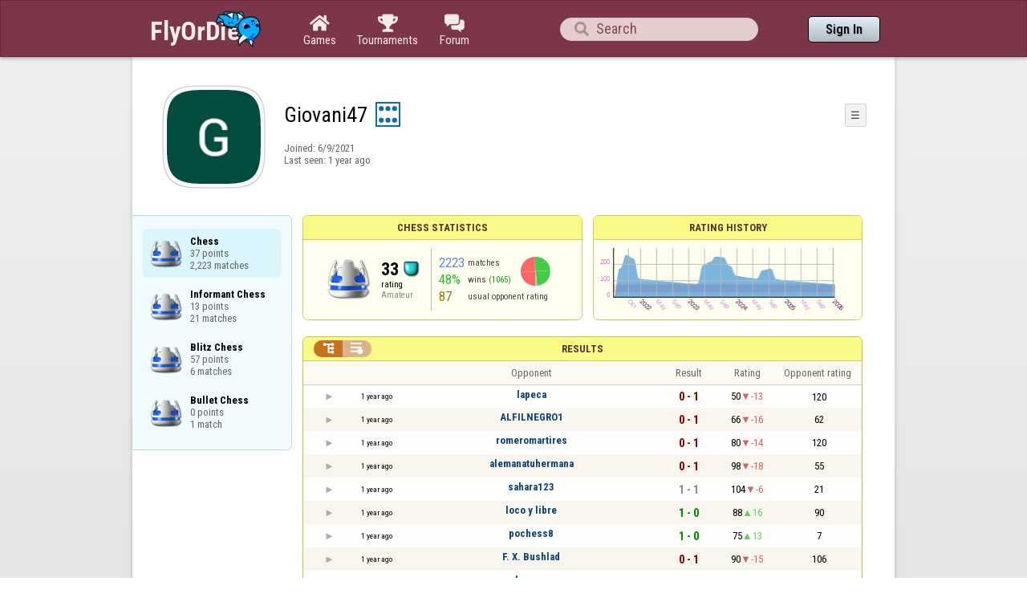

--- FILE ---
content_type: text/html;charset=UTF-8
request_url: https://www.flyordie.com/s/player/Giovani47/deferred-Chess-NORMAL.js
body_size: 8188
content:
addEventListener("load",initPopupMenus=function(){var popupMenuButton=document.getElementsByClassName("popup-menu-button");var popupMenu=document.getElementsByClassName("popup-menu");for(var i=0;i<popupMenuButton.length;i++){(function(m,b){document.addEventListener("mousedown",function(evt){for(var el=evt.target;el;el=el.parentElement)if(el==m||el==b)return;m.classList.remove("popup-menu-open");});var ch=function(){if(m.classList.contains("popup-menu-open"))m.classList.remove("popup-menu-open");else
m.classList.add("popup-menu-open");};if(!b.contextMenuInited)if(b.classList.contains("pmb-rc"))b.addEventListener("contextmenu",function(evt){evt.preventDefault();console.log("asdf");ch();});else b.addEventListener("click",ch);b.contextMenuInited=1;})(popupMenu[i],popupMenuButton[i]);}});window.closePopupMenus=function(){var popupMenus=document.getElementsByClassName("popup-menu");for(var i=0;i<popupMenus.length;i++){var m=popupMenus[i];m.classList.remove("popup-menu-open");}};var tabOrder=["aboutTab","statTab","gameListTab"];
var currentTabName="statTab";if(currentTabName=="gameListTab")tabOrder=["aboutTab","gameListTab"];function switchTab(newTabName){if(newTabName==currentTabName)return;var prev=e(currentTabName);var next=e(newTabName);var dir=tabOrder.indexOf(newTabName)<tabOrder.indexOf(currentTabName)?"right":"left";slideOutTab(prev,dir);slideInTab(next,dir);currentTabName=newTabName;var tabCount=e("tabSwitcher-buttons").children.length;var activeTabMarker=e("atm");activeTabMarker.style.marginLeft=((100/tabCount)*tabOrder.indexOf(newTabName))+"%";
if(newTabName=="statTab")renderRatingHistory();}function slideOutTab(tab,dir){tab.style.transition="transform .3s ease";tab.classList.remove("tab-slideOut-left");tab.classList.remove("tab-slideOut-right");tab.classList.remove("tab-pos-reset");tab.classList.add("tab-slideOut-"+dir);tab.setAttribute("data-tabSlideOut",setTimeout(function(){tab.classList.add("tab-hidden");},350));}function slideInTab(tab,dir){tab.classList.remove("tab-hidden");tab.classList.add("tab-shown");tab.style.transition="transform 0s linear";
tab.classList.remove("tab-slideOut-"+dir);tab.classList.add("tab-slideOut-"+(dir=="left"?"right":"left"));setTimeout(function(){tab.style.opacity="1";tab.style.transition="transform .3s ease";setTimeout(function(){tab.classList.add("tab-pos-reset");},1);},1);if(tab.getAttribute("data-tabSlideOut"))clearTimeout(parseInt(tab.getAttribute("data-tabSlideOut")));}if(!document.getElementById("rpw"))slog("warning","Playerinfo content not loaded, but deferred part is executed (issue #3203). document.readyState="+document.readyState);
var newGameLink,setGleClickListener;var newStatID;function initDPI(){document.getElementById("rpw").innerHTML="<div class=\"f T resultsPanel v\"><div class=t><div class=\"W e O r-i-mouseArea resultsCaption\"><div onclick=\"switchResultsView()\" onmousedown=\"event.preventDefault()\" class=\"F w resultsCaptionText\">Results</div><div class=\"F L pt P\"><div class=\"Fi Vm\"><div style=\"padding:0px 1.0em 0px 1.0em;\" class=\"W b vm\"><div class=\"f T r-i h\"><div class=\"gf gf r-oi H\"></div><div class=\"gf gf r-ti r-i-inactive H\"></div></div></div></div></div></div></div><div class=\"F t\"><div class=e><table class=\"f d o-t\"><thead><tr><td class=Vm><div class=\"W b c vm\"></div></td><style>@media screen and (max-width: 699.98px) { .hi-w700lt {display:none !important}}</style><td class=\"Vm hi-w700lt\"><div class=\"W b l vm\"></div></td><td style=\"width:100.0%;\" class=Vm><div class=\"W b c vm\">Opponent</div></td><td class=Vm><div class=\"W b c vm\">Result</div></td><td class=Vm><div class=\"W b c vm\">Rating</div></td><td class=\"Vm hi-w700lt orc\"><div class=\"W b c vm\">Opponent rating</div></td></tr></thead><tr class=o-t><td class=Vm><div class=\"W b C vm\"><div onselectstart=\"return false;\" class=\"Fi w S n-i\"></div></div></td><td class=\"vm hi-w700lt\"><div title=\"2024-08-06\" class=\"l series-date\">1 year ago</div></td><td style=\"width:100.0%;\"><div class=\"f T v\"><div class=t><div class=\"W e Vm o-nc\"><div class=\"W b C vm\"><a data-tr=\"RESULT-PLAYER\" href=\"/players/lapeca/Chess\" class=\"Fi el o-n\">lapeca</a></div></div></div><div class=t><style>@media screen and (min-width: 700px) { .hi-w700gte {display:none !important}}</style><div class=\"W e Vm hi-w700gte opponent-rating\"><div class=\"W b c vm\">(120)</div></div></div></div></td><td class=Vm><div class=\"W b C vm\"><div class=\"Fi\"><div class=\"f T\"><div class=\"f e vm\"><div class=\"c s-l\">0 - 1</div></div></div></div></div></td><td class=Vm><div class=\"W b vm\"><div class=\"F T mC h\"><div class=\"w H\">50</div><div class=\"w r-d H\">-13</div></div></div></td><td class=\"Vm hi-w700lt orc\"><div class=\"W b c vm\">120</div></td></tr><tr><td colspan=\"6\" class=\"p row-collapsed __1j5zvy\"></td></tr><tr class=\"o-t even\"><td class=Vm><div class=\"W b C vm\"><div onselectstart=\"return false;\" class=\"Fi w S n-i\"></div></div></td><td class=\"vm hi-w700lt\"><div title=\"2024-08-06\" class=\"l series-date\">1 year ago</div></td><td style=\"width:100.0%;\"><div class=\"f T v\"><div class=t><div class=\"W e Vm o-nc\"><div class=\"W b C vm\"><a data-tr=\"RESULT-PLAYER\" href=\"/players/ALFILNEGRO1/Chess\" class=\"Fi el o-n\">ALFILNEGRO1</a></div></div></div><div class=t><div class=\"W e Vm hi-w700gte opponent-rating\"><div class=\"W b c vm\">(62)</div></div></div></div></td><td class=Vm><div class=\"W b C vm\"><div class=\"Fi\"><div class=\"f T\"><div class=\"f e vm\"><div class=\"c s-l\">0 - 1</div></div></div></div></div></td><td class=Vm><div class=\"W b vm\"><div class=\"F T mC h\"><div class=\"w H\">66</div><div class=\"w r-d H\">-16</div></div></div></td><td class=\"Vm hi-w700lt orc\"><div class=\"W b c vm\">62</div></td></tr><tr><td colspan=\"6\" class=\"p row-collapsed __1j5zvz\"></td></tr><tr class=o-t><td class=Vm><div class=\"W b C vm\"><div onselectstart=\"return false;\" class=\"Fi w S n-i\"></div></div></td><td class=\"vm hi-w700lt\"><div title=\"2024-08-06\" class=\"l series-date\">1 year ago</div></td><td style=\"width:100.0%;\"><div class=\"f T v\"><div class=t><div class=\"W e Vm o-nc\"><div class=\"W b C vm\"><a data-tr=\"RESULT-PLAYER\" href=\"/players/romeromartires/Chess\" class=\"Fi el o-n\">romeromartires</a></div></div></div><div class=t><div class=\"W e Vm hi-w700gte opponent-rating\"><div class=\"W b c vm\">(120)</div></div></div></div></td><td class=Vm><div class=\"W b C vm\"><div class=\"Fi\"><div class=\"f T\"><div class=\"f e vm\"><div class=\"c s-l\">0 - 1</div></div></div></div></div></td><td class=Vm><div class=\"W b vm\"><div class=\"F T mC h\"><div class=\"w H\">80</div><div class=\"w r-d H\">-14</div></div></div></td><td class=\"Vm hi-w700lt orc\"><div class=\"W b c vm\">120</div></td></tr><tr><td colspan=\"6\" class=\"p row-collapsed __1j5zw0\"></td></tr><tr class=\"o-t even\"><td class=Vm><div class=\"W b C vm\"><div onselectstart=\"return false;\" class=\"Fi w S n-i\"></div></div></td><td class=\"vm hi-w700lt\"><div title=\"2024-08-06\" class=\"l series-date\">1 year ago</div></td><td style=\"width:100.0%;\"><div class=\"f T v\"><div class=t><div class=\"W e Vm o-nc\"><div class=\"W b C vm\"><a data-tr=\"RESULT-PLAYER\" href=\"/players/alemanatuhermana/Chess\" class=\"Fi el o-n\">alemanatuhermana</a></div></div></div><div class=t><div class=\"W e Vm hi-w700gte opponent-rating\"><div class=\"W b c vm\">(55)</div></div></div></div></td><td class=Vm><div class=\"W b C vm\"><div class=\"Fi\"><div class=\"f T\"><div class=\"f e vm\"><div class=\"c s-l\">0 - 1</div></div></div></div></div></td><td class=Vm><div class=\"W b vm\"><div class=\"F T mC h\"><div class=\"w H\">98</div><div class=\"w r-d H\">-18</div></div></div></td><td class=\"Vm hi-w700lt orc\"><div class=\"W b c vm\">55</div></td></tr><tr><td colspan=\"6\" class=\"p row-collapsed __1j5zw1\"></td></tr><tr class=o-t><td class=Vm><div class=\"W b C vm\"><div onselectstart=\"return false;\" class=\"Fi w S n-i\"></div></div></td><td class=\"vm hi-w700lt\"><div title=\"2024-08-06\" class=\"l series-date\">1 year ago</div></td><td style=\"width:100.0%;\"><div class=\"f T v\"><div class=t><div class=\"W e Vm o-nc\"><div class=\"W b C vm\"><a data-tr=\"RESULT-PLAYER\" href=\"/players/sahara123/Chess\" class=\"Fi el o-n\">sahara123</a></div></div></div><div class=t><div class=\"W e Vm hi-w700gte opponent-rating\"><div class=\"W b c vm\">(21)</div></div></div></div></td><td class=Vm><div class=\"W b C vm\"><div class=\"Fi\"><div class=\"f T\"><div class=\"f e vm\"><div class=\"c s-d\">1 - 1</div></div></div></div></div></td><td class=Vm><div class=\"W b vm\"><div class=\"F T mC h\"><div class=\"w H\">104</div><div class=\"w r-d H\">-6</div></div></div></td><td class=\"Vm hi-w700lt orc\"><div class=\"W b c vm\">21</div></td></tr><tr><td colspan=\"6\" class=\"p row-collapsed __1j5zw2\"></td></tr><tr class=\"o-t even\"><td class=Vm><div class=\"W b C vm\"><div onselectstart=\"return false;\" class=\"Fi w S n-i\"></div></div></td><td class=\"vm hi-w700lt\"><div title=\"2024-08-06\" class=\"l series-date\">1 year ago</div></td><td style=\"width:100.0%;\"><div class=\"f T v\"><div class=t><div class=\"W e Vm o-nc\"><div class=\"W b C vm\"><a data-tr=\"RESULT-PLAYER\" href=\"/players/loco+y+libre/Chess\" class=\"Fi el o-n\">loco y libre</a></div></div></div><div class=t><div class=\"W e Vm hi-w700gte opponent-rating\"><div class=\"W b c vm\">(90)</div></div></div></div></td><td class=Vm><div class=\"W b C vm\"><div class=\"Fi\"><div class=\"f T\"><div class=\"f e vm\"><div class=\"c s-w\">1 - 0</div></div></div></div></div></td><td class=Vm><div class=\"W b vm\"><div class=\"F T mC h\"><div class=\"w H\">88</div><div class=\"w r-u H\">16</div></div></div></td><td class=\"Vm hi-w700lt orc\"><div class=\"W b c vm\">90</div></td></tr><tr><td colspan=\"6\" class=\"p row-collapsed __1j5zw3\"></td></tr><tr class=o-t><td class=Vm><div class=\"W b C vm\"><div onselectstart=\"return false;\" class=\"Fi w S n-i\"></div></div></td><td class=\"vm hi-w700lt\"><div title=\"2024-08-05\" class=\"l series-date\">1 year ago</div></td><td style=\"width:100.0%;\"><div class=\"f T v\"><div class=t><div class=\"W e Vm o-nc\"><div class=\"W b C vm\"><a data-tr=\"RESULT-PLAYER\" href=\"/players/pochess8/Chess\" class=\"Fi el o-n\">pochess8</a></div></div></div><div class=t><div class=\"W e Vm hi-w700gte opponent-rating\"><div class=\"W b c vm\">(7)</div></div></div></div></td><td class=Vm><div class=\"W b C vm\"><div class=\"Fi\"><div class=\"f T\"><div class=\"f e vm\"><div class=\"c s-w\">1 - 0</div></div></div></div></div></td><td class=Vm><div class=\"W b vm\"><div class=\"F T mC h\"><div class=\"w H\">75</div><div class=\"w r-u H\">13</div></div></div></td><td class=\"Vm hi-w700lt orc\"><div class=\"W b c vm\">7</div></td></tr><tr><td colspan=\"6\" class=\"p row-collapsed __1j5zw4\"></td></tr><tr class=\"o-t even\"><td class=Vm><div class=\"W b C vm\"><div onselectstart=\"return false;\" class=\"Fi w S n-i\"></div></div></td><td class=\"vm hi-w700lt\"><div title=\"2024-08-05\" class=\"l series-date\">1 year ago</div></td><td style=\"width:100.0%;\"><div class=\"f T v\"><div class=t><div class=\"W e Vm o-nc\"><div class=\"W b C vm\"><a data-tr=\"RESULT-PLAYER\" href=\"/players/F.+X.+Bushlad/Chess\" class=\"Fi el o-n\">F. X. Bushlad</a></div></div></div><div class=t><div class=\"W e Vm hi-w700gte opponent-rating\"><div class=\"W b c vm\">(106)</div></div></div></div></td><td class=Vm><div class=\"W b C vm\"><div class=\"Fi\"><div class=\"f T\"><div class=\"f e vm\"><div class=\"c s-l\">0 - 1</div></div></div></div></div></td><td class=Vm><div class=\"W b vm\"><div class=\"F T mC h\"><div class=\"w H\">90</div><div class=\"w r-d H\">-15</div></div></div></td><td class=\"Vm hi-w700lt orc\"><div class=\"W b c vm\">106</div></td></tr><tr><td colspan=\"6\" class=\"p row-collapsed __1j5zw5\"></td></tr><tr class=o-t><td class=Vm><div class=\"W b C vm\"><div onselectstart=\"return false;\" class=\"Fi w S n-i\"></div></div></td><td class=\"vm hi-w700lt\"><div title=\"2024-08-05\" class=\"l series-date\">1 year ago</div></td><td style=\"width:100.0%;\"><div class=\"f T v\"><div class=t><div class=\"W e Vm o-nc\"><div class=\"W b C vm\"><a data-tr=\"RESULT-PLAYER\" href=\"/players/cabowagner/Chess\" class=\"Fi el o-n\">cabowagner</a></div></div></div><div class=t><div class=\"W e Vm hi-w700gte opponent-rating\"><div class=\"W b c vm\">(54)</div></div></div></div></td><td class=Vm><div class=\"W b C vm\"><div class=\"Fi\"><div class=\"f T\"><div class=\"f e vm\"><div class=\"c s-w\">2 - 0</div></div></div></div></div></td><td class=Vm><div class=\"W b vm\"><div class=\"F T mC h\"><div class=\"w H\">67</div><div class=\"w r-u H\">23</div></div></div></td><td class=\"Vm hi-w700lt orc\"><div class=\"W b c vm\">54</div></td></tr><tr><td colspan=\"6\" class=\"p row-collapsed __1j5zw6\"></td></tr><tr class=\"o-t even\"><td class=Vm><div class=\"W b C vm\"><div onselectstart=\"return false;\" class=\"Fi w S n-i\"></div></div></td><td class=\"vm hi-w700lt\"><div title=\"2024-08-05\" class=\"l series-date\">1 year ago</div></td><td style=\"width:100.0%;\"><div class=\"f T v\"><div class=t><div class=\"W e Vm o-nc\"><div class=\"W b C vm\"><a data-tr=\"RESULT-PLAYER\" href=\"/players/tenaz/Chess\" class=\"Fi el o-n\">tenaz</a></div></div></div><div class=t><div class=\"W e Vm hi-w700gte opponent-rating\"><div class=\"W b c vm\">(18)</div></div></div></div></td><td class=Vm><div class=\"W b C vm\"><div class=\"Fi\"><div class=\"f T\"><div class=\"f e vm\"><div class=\"c s-l\">0 - 1</div></div></div></div></div></td><td class=Vm><div class=\"W b vm\"><div class=\"F T mC h\"><div class=\"w H\">86</div><div class=\"w r-d H\">-19</div></div></div></td><td class=\"Vm hi-w700lt orc\"><div class=\"W b c vm\">18</div></td></tr><tr><td colspan=\"6\" class=\"p row-collapsed __1j5zw7\"></td></tr><tr class=o-t><td class=Vm><div class=\"W b C vm\"><div onselectstart=\"return false;\" class=\"Fi w S n-i\"></div></div></td><td class=\"vm hi-w700lt\"><div title=\"2024-08-05\" class=\"l series-date\">1 year ago</div></td><td style=\"width:100.0%;\"><div class=\"f T v\"><div class=t><div class=\"W e Vm o-nc\"><div class=\"W b C vm\"><a data-tr=\"RESULT-PLAYER\" href=\"/players/anthon668/Chess\" class=\"Fi el o-n\">anthon668</a></div></div></div><div class=t><div class=\"W e Vm hi-w700gte opponent-rating\"><div class=\"W b c vm\">(89)</div></div></div></div></td><td class=Vm><div class=\"W b C vm\"><div class=\"Fi\"><div class=\"f T\"><div class=\"f e vm\"><div class=\"c s-l\">0.5 - 1.5</div></div></div></div></div></td><td class=Vm><div class=\"W b vm\"><div class=\"F T mC h\"><div class=\"w H\">99</div><div class=\"w r-d H\">-13</div></div></div></td><td class=\"Vm hi-w700lt orc\"><div class=\"W b c vm\">89</div></td></tr><tr><td colspan=\"6\" class=\"p row-collapsed __1j5zw8\"></td></tr><tr class=\"o-t even\"><td class=Vm><div class=\"W b C vm\"><div onselectstart=\"return false;\" class=\"Fi w S n-i\"></div></div></td><td class=\"vm hi-w700lt\"><div title=\"2024-08-05\" class=\"l series-date\">1 year ago</div></td><td style=\"width:100.0%;\"><div class=\"f T v\"><div class=t><div class=\"W e Vm o-nc\"><div class=\"W b C vm\"><a data-tr=\"RESULT-PLAYER\" href=\"/players/Gerardo98/Chess\" class=\"Fi el o-n\">Gerardo98</a></div></div></div><div class=t><div class=\"W e Vm hi-w700gte opponent-rating\"><div class=\"W b c vm\">(41)</div></div></div></div></td><td class=Vm><div class=\"W b C vm\"><div class=\"Fi\"><div class=\"f T\"><div class=\"f e vm\"><div class=\"c s-l\">0 - 1</div></div></div></div></div></td><td class=Vm><div class=\"W b vm\"><div class=\"F T mC h\"><div class=\"w H\">119</div><div class=\"w r-d H\">-20</div></div></div></td><td class=\"Vm hi-w700lt orc\"><div class=\"W b c vm\">41</div></td></tr><tr><td colspan=\"6\" class=\"p row-collapsed __1j5zw9\"></td></tr><tr class=o-t><td class=Vm><div class=\"W b C vm\"><div onselectstart=\"return false;\" class=\"Fi w S n-i\"></div></div></td><td class=\"vm hi-w700lt\"><div title=\"2024-08-05\" class=\"l series-date\">1 year ago</div></td><td style=\"width:100.0%;\"><div class=\"f T v\"><div class=t><div class=\"W e Vm o-nc\"><div class=\"W b C vm\"><a data-tr=\"RESULT-PLAYER\" href=\"/players/sevilla65/Chess\" class=\"Fi el o-n\">sevilla65</a></div></div></div><div class=t><div class=\"W e Vm hi-w700gte opponent-rating\"><div class=\"W b c vm\">(120)</div></div></div></div></td><td class=Vm><div class=\"W b C vm\"><div class=\"Fi\"><div class=\"f T\"><div class=\"f e vm\"><div class=\"c s-l\">0 - 1</div></div></div></div></div></td><td class=Vm><div class=\"W b vm\"><div class=\"F T mC h\"><div class=\"w H\">136</div><div class=\"w r-d H\">-17</div></div></div></td><td class=\"Vm hi-w700lt orc\"><div class=\"W b c vm\">120</div></td></tr><tr><td colspan=\"6\" class=\"p row-collapsed __1j5zwa\"></td></tr><tr class=\"o-t even\"><td class=Vm><div class=\"W b C vm\"><div onselectstart=\"return false;\" class=\"Fi w S n-i\"></div></div></td><td class=\"vm hi-w700lt\"><div title=\"2024-08-05\" class=\"l series-date\">1 year ago</div></td><td style=\"width:100.0%;\"><div class=\"f T v\"><div class=t><div class=\"W e Vm o-nc\"><div class=\"W b C vm\"><a data-tr=\"RESULT-PLAYER\" href=\"/players/arcanjel48/Chess\" class=\"Fi el o-n\">arcanjel48</a></div></div></div><div class=t><div class=\"W e Vm hi-w700gte opponent-rating\"><div class=\"W b c vm\">(84)</div></div></div></div></td><td class=Vm><div class=\"W b C vm\"><div class=\"Fi\"><div class=\"f T\"><div class=\"f e vm\"><div class=\"c s-w\">1 - 0</div></div></div></div></div></td><td class=Vm><div class=\"W b vm\"><div class=\"F T mC h\"><div class=\"w H\">122</div><div class=\"w r-u H\">14</div></div></div></td><td class=\"Vm hi-w700lt orc\"><div class=\"W b c vm\">84</div></td></tr><tr><td colspan=\"6\" class=\"p row-collapsed __1j5zwb\"></td></tr><tr class=o-t><td class=Vm><div class=\"W b C vm\"><div onselectstart=\"return false;\" class=\"Fi w S n-i\"></div></div></td><td class=\"vm hi-w700lt\"><div title=\"2024-08-05\" class=\"l series-date\">1 year ago</div></td><td style=\"width:100.0%;\"><div class=\"f T v\"><div class=t><div class=\"W e Vm o-nc\"><div class=\"W b C vm\"><a data-tr=\"RESULT-PLAYER\" href=\"/players/Farid95/Chess\" class=\"Fi el o-n\">Farid95</a></div></div></div><div class=t><div class=\"W e Vm hi-w700gte opponent-rating\"><div class=\"W b c vm\">(140)</div></div></div></div></td><td class=Vm><div class=\"W b C vm\"><div class=\"Fi\"><div class=\"f T\"><div class=\"f e vm\"><div class=\"c s-w\">1 - 0</div></div></div></div></div></td><td class=Vm><div class=\"W b vm\"><div class=\"F T mC h\"><div class=\"w H\">104</div><div class=\"w r-u H\">18</div></div></div></td><td class=\"Vm hi-w700lt orc\"><div class=\"W b c vm\">140</div></td></tr><tr><td colspan=\"6\" class=\"p row-collapsed __1j5zwc\"></td></tr><tr class=\"o-t even\"><td class=Vm><div class=\"W b C vm\"><div onselectstart=\"return false;\" class=\"Fi w S n-i\"></div></div></td><td class=\"vm hi-w700lt\"><div title=\"2024-08-05\" class=\"l series-date\">1 year ago</div></td><td style=\"width:100.0%;\"><div class=\"f T v\"><div class=t><div class=\"W e Vm o-nc\"><div class=\"W b C vm\"><a data-tr=\"RESULT-PLAYER\" href=\"/players/tico56/Chess\" class=\"Fi el o-n\">tico56</a></div></div></div><div class=t><div class=\"W e Vm hi-w700gte opponent-rating\"><div class=\"W b c vm\">(193)</div></div></div></div></td><td class=Vm><div class=\"W b C vm\"><div class=\"Fi\"><div class=\"f T\"><div class=\"f e vm\"><div class=\"c s-l\">0 - 1</div></div></div></div></div></td><td class=Vm><div class=\"W b vm\"><div class=\"F T mC h\"><div class=\"w H\">117</div><div class=\"w r-d H\">-13</div></div></div></td><td class=\"Vm hi-w700lt orc\"><div class=\"W b c vm\">193</div></td></tr><tr><td colspan=\"6\" class=\"p row-collapsed __1j5zwd\"></td></tr><tr class=o-t><td class=Vm><div class=\"W b C vm\"><div onselectstart=\"return false;\" class=\"Fi w S n-i\"></div></div></td><td class=\"vm hi-w700lt\"><div title=\"2024-08-04\" class=\"l series-date\">1 year ago</div></td><td style=\"width:100.0%;\"><div class=\"f T v\"><div class=t><div class=\"W e Vm o-nc\"><div class=\"W b C vm\"><a data-tr=\"RESULT-PLAYER\" href=\"/players/Ferchperez2/Chess\" class=\"Fi el o-n\">Ferchperez2</a></div></div></div><div class=t><div class=\"W e Vm hi-w700gte opponent-rating\"><div class=\"W b c vm\">(151)</div></div></div></div></td><td class=Vm><div class=\"W b C vm\"><div class=\"Fi\"><div class=\"f T\"><div class=\"f e vm\"><div class=\"c s-l\">0 - 1</div></div></div></div></div></td><td class=Vm><div class=\"W b vm\"><div class=\"F T mC h\"><div class=\"w H\">132</div><div class=\"w r-d H\">-15</div></div></div></td><td class=\"Vm hi-w700lt orc\"><div class=\"W b c vm\">151</div></td></tr><tr><td colspan=\"6\" class=\"p row-collapsed __1j5zwe\"></td></tr><tr class=\"o-t even\"><td class=Vm><div class=\"W b C vm\"><div onselectstart=\"return false;\" class=\"Fi w S n-i\"></div></div></td><td class=\"vm hi-w700lt\"><div title=\"2024-08-04\" class=\"l series-date\">1 year ago</div></td><td style=\"width:100.0%;\"><div class=\"f T v\"><div class=t><div class=\"W e Vm o-nc\"><div class=\"W b C vm\"><a data-tr=\"RESULT-PLAYER\" href=\"/players/Delplata/Chess\" class=\"Fi el o-n\">Delplata</a></div></div></div><div class=t><div class=\"W e Vm hi-w700gte opponent-rating\"><div class=\"W b c vm\">(0)</div></div></div></div></td><td class=Vm><div class=\"W b C vm\"><div class=\"Fi\"><div class=\"f T\"><div class=\"f e vm\"><div class=\"c s-w\">1 - 0</div></div></div></div></div></td><td class=Vm><div class=\"W b vm\"><div class=\"F T mC h\"><div class=\"w H\">121</div><div class=\"w r-u H\">11</div></div></div></td><td class=\"Vm hi-w700lt orc\"><div class=\"W b c vm\">0</div></td></tr><tr><td colspan=\"6\" class=\"p row-collapsed __1j5zwf\"></td></tr><tr class=o-t><td class=Vm><div class=\"W b C vm\"><div onselectstart=\"return false;\" class=\"Fi w S n-i\"></div></div></td><td class=\"vm hi-w700lt\"><div title=\"2024-08-04\" class=\"l series-date\">1 year ago</div></td><td style=\"width:100.0%;\"><div class=\"f T v\"><div class=t><div class=\"W e Vm o-nc\"><div class=\"W b C vm\"><a data-tr=\"RESULT-PLAYER\" href=\"/players/jose+luis6/Chess\" class=\"Fi el o-n\">jose luis6</a></div></div></div><div class=t><div class=\"W e Vm hi-w700gte opponent-rating\"><div class=\"W b c vm\">(9)</div></div></div></div></td><td class=Vm><div class=\"W b C vm\"><div class=\"Fi\"><div class=\"f T\"><div class=\"f e vm\"><div class=\"c s-w\">1 - 0</div></div></div></div></div></td><td class=Vm><div class=\"W b vm\"><div class=\"F T mC h\"><div class=\"w H\">110</div><div class=\"w r-u H\">11</div></div></div></td><td class=\"Vm hi-w700lt orc\"><div class=\"W b c vm\">9</div></td></tr><tr><td colspan=\"6\" class=\"p row-collapsed __1j5zwg\"></td></tr></table><table class=\"f d resultsByTime a\"><thead><tr><td class=\"Vm timeCol\"><div class=\"W b r vm\">Date</div></td><td class=Vm><div class=\"W b c vm\">Result</div></td><td class=Vm><div class=\"W b l vm\"></div></td><td style=\"width:100.0%;\" class=Vm><div class=\"W b c vm\">Opponent</div></td><td class=\"Vm hi-w700lt torc\"><div class=\"W b c vm\">Opponent rating</div></td><td class=Vm><div class=\"W b r vm\">Duration</div></td><td class=Vm><div class=\"W b c vm\">Moves</div></td></tr></thead><tr class=dateRow><td colspan=\"7\" class=timeCol id=__1j5zwh></td></tr><tr class=resultsByTime><td class=\"Vm timeCol\"><div class=\"W b R vm\" id=__1j5zwi></div></td><td class=Vm><div class=\"W b C vm\"><div style=\"padding:0px 2.0em 0px 0px;\" class=\"Fi rsp\"><div class=\"fi gf gf resultLoss\"></div></div></div></td><td class=Vm><div class=\"W b l vm\">🗲</div></td><td style=\"width:100.0%;\"><div class=\"f T v\"><div class=t><div class=\"W e Vm o-nc\"><div class=\"W b C vm\"><a data-tr=\"RESULT-PLAYER\" href=\"/players/lapeca/Chess\" class=\"Fi el o-n\">lapeca</a></div></div></div><div class=t><div class=\"W e Vm hi-w700gte opponent-rating\"><div class=\"W b c vm\">(120)</div></div></div></div></td><td class=\"Vm hi-w700lt torc\"><div class=\"W b c vm\">120</div></td><td class=Vm><div class=\"W b r vm\">5:26</div></td><td class=Vm><div class=\"W b vm\"><div class=\"F T mC h\"><div class=\"w H\">0</div><div class=H style=\"min-width:0.5em\"></div><div class=H><div style=\"width:1.5em;height:1.5em;background:url(/image/playerinfo/teams/Chess_40.png) -200% 000%;background-size:300% 100%;\" class=\"fi teamIcon\"></div></div></div></div></td></tr><tr class=dateRow><td colspan=\"7\" class=timeCol id=__1j5zwj></td></tr><tr class=resultsByTime><td class=\"Vm timeCol\"><div class=\"W b R vm\" id=__1j5zwk></div></td><td class=Vm><div class=\"W b C vm\"><div style=\"padding:0px 2.0em 0px 0px;\" class=\"Fi rsp\"><div class=\"fi gf gf resultLoss\"></div></div></div></td><td class=Vm><div class=\"W b l vm\">🗲</div></td><td style=\"width:100.0%;\"><div class=\"f T v\"><div class=t><div class=\"W e Vm o-nc\"><div class=\"W b C vm\"><a data-tr=\"RESULT-PLAYER\" href=\"/players/ALFILNEGRO1/Chess\" class=\"Fi el o-n\">ALFILNEGRO1</a></div></div></div><div class=t><div class=\"W e Vm hi-w700gte opponent-rating\"><div class=\"W b c vm\">(62)</div></div></div></div></td><td class=\"Vm hi-w700lt torc\"><div class=\"W b c vm\">62</div></td><td class=Vm><div class=\"W b r vm\">6:26</div></td><td class=Vm><div class=\"W b vm\"><div class=\"F T mC h\"><div class=\"w H\">0</div><div class=H style=\"min-width:0.5em\"></div><div class=H><div style=\"width:1.5em;height:1.5em;background:url(/image/playerinfo/teams/Chess_40.png) -200% 000%;background-size:300% 100%;\" class=\"fi teamIcon\"></div></div></div></div></td></tr><tr class=dateRow><td colspan=\"7\" class=timeCol id=__1j5zwl></td></tr><tr class=resultsByTime><td class=\"Vm timeCol\"><div class=\"W b R vm\" id=__1j5zwm></div></td><td class=Vm><div class=\"W b C vm\"><div style=\"padding:0px 2.0em 0px 0px;\" class=\"Fi rsp\"><div class=\"fi gf gf resultLoss\"></div></div></div></td><td class=Vm><div class=\"W b l vm\">🗲</div></td><td style=\"width:100.0%;\"><div class=\"f T v\"><div class=t><div class=\"W e Vm o-nc\"><div class=\"W b C vm\"><a data-tr=\"RESULT-PLAYER\" href=\"/players/romeromartires/Chess\" class=\"Fi el o-n\">romeromartires</a></div></div></div><div class=t><div class=\"W e Vm hi-w700gte opponent-rating\"><div class=\"W b c vm\">(120)</div></div></div></div></td><td class=\"Vm hi-w700lt torc\"><div class=\"W b c vm\">120</div></td><td class=Vm><div class=\"W b r vm\">12:19</div></td><td class=Vm><div class=\"W b vm\"><div class=\"F T mC h\"><div class=\"w H\">0</div><div class=H style=\"min-width:0.5em\"></div><div class=H><div style=\"width:1.5em;height:1.5em;background:url(/image/playerinfo/teams/Chess_40.png) -200% 000%;background-size:300% 100%;\" class=\"fi teamIcon\"></div></div></div></div></td></tr><tr class=dateRow><td colspan=\"7\" class=timeCol id=__1j5zwn></td></tr><tr class=resultsByTime><td class=\"Vm timeCol\"><div class=\"W b R vm\" id=__1j5zwo></div></td><td class=Vm><div class=\"W b C vm\"><div style=\"padding:0px 2.0em 0px 0px;\" class=\"Fi rsp\"><div class=\"fi gf gf resultLoss\"></div></div></div></td><td class=Vm><div class=\"W b l vm\">🗲</div></td><td style=\"width:100.0%;\"><div class=\"f T v\"><div class=t><div class=\"W e Vm o-nc\"><div class=\"W b C vm\"><a data-tr=\"RESULT-PLAYER\" href=\"/players/alemanatuhermana/Chess\" class=\"Fi el o-n\">alemanatuhermana</a></div></div></div><div class=t><div class=\"W e Vm hi-w700gte opponent-rating\"><div class=\"W b c vm\">(55)</div></div></div></div></td><td class=\"Vm hi-w700lt torc\"><div class=\"W b c vm\">55</div></td><td class=Vm><div class=\"W b r vm\">9:35</div></td><td class=Vm><div class=\"W b vm\"><div class=\"F T mC h\"><div class=\"w H\">0</div><div class=H style=\"min-width:0.5em\"></div><div class=H><div style=\"width:1.5em;height:1.5em;background:url(/image/playerinfo/teams/Chess_40.png) -200% 000%;background-size:300% 100%;\" class=\"fi teamIcon\"></div></div></div></div></td></tr><tr class=dateRow><td colspan=\"7\" class=timeCol id=__1j5zwp></td></tr><tr class=resultsByTime><td class=\"Vm timeCol\"><div class=\"W b R vm\" id=__1j5zwq></div></td><td class=Vm><div class=\"W b C vm\"><div style=\"padding:0px 2.0em 0px 0px;\" class=\"Fi rsp\"><div class=\"fi gf gf resultLoss\"></div></div></div></td><td class=Vm><div class=\"W b l vm\">🗲</div></td><td style=\"width:100.0%;\"><div class=\"f T v\"><div class=t><div class=\"W e Vm o-nc\"><div class=\"W b C vm\"><a data-tr=\"RESULT-PLAYER\" href=\"/players/sahara123/Chess\" class=\"Fi el o-n\">sahara123</a></div></div></div><div class=t><div class=\"W e Vm hi-w700gte opponent-rating\"><div class=\"W b c vm\">(9)</div></div></div></div></td><td class=\"Vm hi-w700lt torc\"><div class=\"W b c vm\">9</div></td><td class=Vm><div class=\"W b r vm\">4:06</div></td><td class=Vm><div class=\"W b vm\"><div class=\"F T mC h\"><div class=\"w H\">0</div><div class=H style=\"min-width:0.5em\"></div><div class=H><div style=\"width:1.5em;height:1.5em;background:url(/image/playerinfo/teams/Chess_40.png) -200% 000%;background-size:300% 100%;\" class=\"fi teamIcon\"></div></div></div></div></td></tr><tr class=dateRow><td colspan=\"7\" class=timeCol id=__1j5zwr></td></tr><tr class=resultsByTime><td class=\"Vm timeCol\"><div class=\"W b R vm\" id=__1j5zws></div></td><td class=Vm><div class=\"W b C vm\"><div style=\"padding:0px 2.0em 0px 0px;\" class=\"Fi rsp\"><div class=\"fi gf gf resultWin\"></div></div></div></td><td></td><td style=\"width:100.0%;\"><div class=\"f T v\"><div class=t><div class=\"W e Vm o-nc\"><div class=\"W b C vm\"><a data-tr=\"RESULT-PLAYER\" href=\"/players/sahara123/Chess\" class=\"Fi el o-n\">sahara123</a></div></div></div><div class=t><div class=\"W e Vm hi-w700gte opponent-rating\"><div class=\"W b c vm\">(21)</div></div></div></div></td><td class=\"Vm hi-w700lt torc\"><div class=\"W b c vm\">21</div></td><td class=Vm><div class=\"W b r vm\">4:56</div></td><td class=Vm><div class=\"W b vm\"><div class=\"F T mC h\"><div class=\"w H\">32</div><div class=H style=\"min-width:0.5em\"></div><div class=H><div style=\"width:1.5em;height:1.5em;background:url(/image/playerinfo/teams/Chess_40.png) -100% 000%;background-size:300% 100%;\" class=\"fi teamIcon\"></div></div></div></div></td></tr><tr class=dateRow><td colspan=\"7\" class=timeCol id=__1j5zwt></td></tr><tr class=resultsByTime><td class=\"Vm timeCol\"><div class=\"W b R vm\" id=__1j5zwu></div></td><td class=Vm><div class=\"W b C vm\"><div style=\"padding:0px 2.0em 0px 0px;\" class=\"Fi rsp\"><div class=\"fi gf gf resultWin\"></div></div></div></td><td></td><td style=\"width:100.0%;\"><div class=\"f T v\"><div class=t><div class=\"W e Vm o-nc\"><div class=\"W b C vm\"><a data-tr=\"RESULT-PLAYER\" href=\"/players/loco+y+libre/Chess\" class=\"Fi el o-n\">loco y libre</a></div></div></div><div class=t><div class=\"W e Vm hi-w700gte opponent-rating\"><div class=\"W b c vm\">(90)</div></div></div></div></td><td class=\"Vm hi-w700lt torc\"><div class=\"W b c vm\">90</div></td><td class=Vm><div class=\"W b r vm\">8:10</div></td><td class=Vm><div class=\"W b vm\"><div class=\"F T mC h\"><div class=\"w H\">20</div><div class=H style=\"min-width:0.5em\"></div><div class=H><div style=\"width:1.5em;height:1.5em;background:url(/image/playerinfo/teams/Chess_40.png) -200% 000%;background-size:300% 100%;\" class=\"fi teamIcon\"></div></div></div></div></td></tr><tr class=dateRow><td colspan=\"7\" class=timeCol id=__1j5zwv></td></tr><tr class=resultsByTime><td class=\"Vm timeCol\"><div class=\"W b R vm\" id=__1j5zww></div></td><td class=Vm><div class=\"W b C vm\"><div style=\"padding:0px 2.0em 0px 0px;\" class=\"Fi rsp\"><div class=\"fi gf gf resultWin\"></div></div></div></td><td class=Vm><div class=\"W b l vm\">🗲</div></td><td style=\"width:100.0%;\"><div class=\"f T v\"><div class=t><div class=\"W e Vm o-nc\"><div class=\"W b C vm\"><a data-tr=\"RESULT-PLAYER\" href=\"/players/pochess8/Chess\" class=\"Fi el o-n\">pochess8</a></div></div></div><div class=t><div class=\"W e Vm hi-w700gte opponent-rating\"><div class=\"W b c vm\">(7)</div></div></div></div></td><td class=\"Vm hi-w700lt torc\"><div class=\"W b c vm\">7</div></td><td class=Vm><div class=\"W b r vm\">8:07</div></td><td class=Vm><div class=\"W b vm\"><div class=\"F T mC h\"><div class=\"w H\">13</div><div class=H style=\"min-width:0.5em\"></div><div class=H><div style=\"width:1.5em;height:1.5em;background:url(/image/playerinfo/teams/Chess_40.png) -200% 000%;background-size:300% 100%;\" class=\"fi teamIcon\"></div></div></div></div></td></tr><tr class=dateRow><td colspan=\"7\" class=timeCol id=__1j5zwx></td></tr><tr class=resultsByTime><td class=\"Vm timeCol\"><div class=\"W b R vm\" id=__1j5zwy></div></td><td class=Vm><div class=\"W b C vm\"><div style=\"padding:0px 2.0em 0px 0px;\" class=\"Fi rsp\"><div class=\"fi gf gf resultLoss\"></div></div></div></td><td class=Vm><div class=\"W b l vm\">🗲</div></td><td style=\"width:100.0%;\"><div class=\"f T v\"><div class=t><div class=\"W e Vm o-nc\"><div class=\"W b C vm\"><a data-tr=\"RESULT-PLAYER\" href=\"/players/F.+X.+Bushlad/Chess\" class=\"Fi el o-n\">F. X. Bushlad</a></div></div></div><div class=t><div class=\"W e Vm hi-w700gte opponent-rating\"><div class=\"W b c vm\">(106)</div></div></div></div></td><td class=\"Vm hi-w700lt torc\"><div class=\"W b c vm\">106</div></td><td class=Vm><div class=\"W b r vm\">9:35</div></td><td class=Vm><div class=\"W b vm\"><div class=\"F T mC h\"><div class=\"w H\">0</div><div class=H style=\"min-width:0.5em\"></div><div class=H><div style=\"width:1.5em;height:1.5em;background:url(/image/playerinfo/teams/Chess_40.png) -100% 000%;background-size:300% 100%;\" class=\"fi teamIcon\"></div></div></div></div></td></tr><tr class=dateRow><td colspan=\"7\" class=timeCol id=__1j5zwz></td></tr><tr class=resultsByTime><td class=\"Vm timeCol\"><div class=\"W b R vm\" id=__1j5zx0></div></td><td class=Vm><div class=\"W b C vm\"><div style=\"padding:0px 2.0em 0px 0px;\" class=\"Fi rsp\"><div class=\"fi gf gf resultWin\"></div></div></div></td><td></td><td style=\"width:100.0%;\"><div class=\"f T v\"><div class=t><div class=\"W e Vm o-nc\"><div class=\"W b C vm\"><a data-tr=\"RESULT-PLAYER\" href=\"/players/cabowagner/Chess\" class=\"Fi el o-n\">cabowagner</a></div></div></div><div class=t><div class=\"W e Vm hi-w700gte opponent-rating\"><div class=\"W b c vm\">(23)</div></div></div></div></td><td class=\"Vm hi-w700lt torc\"><div class=\"W b c vm\">23</div></td><td class=Vm><div class=\"W b r vm\">3:41</div></td><td class=Vm><div class=\"W b vm\"><div class=\"F T mC h\"><div class=\"w H\">16</div><div class=H style=\"min-width:0.5em\"></div><div class=H><div style=\"width:1.5em;height:1.5em;background:url(/image/playerinfo/teams/Chess_40.png) -100% 000%;background-size:300% 100%;\" class=\"fi teamIcon\"></div></div></div></div></td></tr><tr class=dateRow><td colspan=\"7\" class=timeCol id=__1j5zx1></td></tr><tr class=resultsByTime><td class=\"Vm timeCol\"><div class=\"W b R vm\" id=__1j5zx2></div></td><td class=Vm><div class=\"W b C vm\"><div style=\"padding:0px 2.0em 0px 0px;\" class=\"Fi rsp\"><div class=\"fi gf gf resultWin\"></div></div></div></td><td></td><td style=\"width:100.0%;\"><div class=\"f T v\"><div class=t><div class=\"W e Vm o-nc\"><div class=\"W b C vm\"><a data-tr=\"RESULT-PLAYER\" href=\"/players/cabowagner/Chess\" class=\"Fi el o-n\">cabowagner</a></div></div></div><div class=t><div class=\"W e Vm hi-w700gte opponent-rating\"><div class=\"W b c vm\">(54)</div></div></div></div></td><td class=\"Vm hi-w700lt torc\"><div class=\"W b c vm\">54</div></td><td class=Vm><div class=\"W b r vm\">2:11</div></td><td class=Vm><div class=\"W b vm\"><div class=\"F T mC h\"><div class=\"w H\">14</div><div class=H style=\"min-width:0.5em\"></div><div class=H><div style=\"width:1.5em;height:1.5em;background:url(/image/playerinfo/teams/Chess_40.png) -100% 000%;background-size:300% 100%;\" class=\"fi teamIcon\"></div></div></div></div></td></tr><tr class=dateRow><td colspan=\"7\" class=timeCol id=__1j5zx3></td></tr><tr class=resultsByTime><td class=\"Vm timeCol\"><div class=\"W b R vm\" id=__1j5zx4></div></td><td class=Vm><div class=\"W b C vm\"><div style=\"padding:0px 2.0em 0px 0px;\" class=\"Fi rsp\"><div class=\"fi gf gf resultLoss\"></div></div></div></td><td class=Vm><div class=\"W b l vm\">🗲</div></td><td style=\"width:100.0%;\"><div class=\"f T v\"><div class=t><div class=\"W e Vm o-nc\"><div class=\"W b C vm\"><a data-tr=\"RESULT-PLAYER\" href=\"/players/tenaz/Chess\" class=\"Fi el o-n\">tenaz</a></div></div></div><div class=t><div class=\"W e Vm hi-w700gte opponent-rating\"><div class=\"W b c vm\">(18)</div></div></div></div></td><td class=\"Vm hi-w700lt torc\"><div class=\"W b c vm\">18</div></td><td class=Vm><div class=\"W b r vm\">4:47</div></td><td class=Vm><div class=\"W b vm\"><div class=\"F T mC h\"><div class=\"w H\">0</div><div class=H style=\"min-width:0.5em\"></div><div class=H><div style=\"width:1.5em;height:1.5em;background:url(/image/playerinfo/teams/Chess_40.png) -100% 000%;background-size:300% 100%;\" class=\"fi teamIcon\"></div></div></div></div></td></tr><tr class=dateRow><td colspan=\"7\" class=timeCol id=__1j5zx5></td></tr><tr class=resultsByTime><td class=\"Vm timeCol\"><div class=\"W b R vm\" id=__1j5zx6></div></td><td class=Vm><div class=\"W b C vm\"><div style=\"padding:0px 2.0em 0px 0px;\" class=\"Fi rsp\"><div class=\"fi gf gf resultLoss\"></div></div></div></td><td class=Vm><div class=\"W b l vm\">🗲</div></td><td style=\"width:100.0%;\"><div class=\"f T v\"><div class=t><div class=\"W e Vm o-nc\"><div class=\"W b C vm\"><a data-tr=\"RESULT-PLAYER\" href=\"/players/anthon668/Chess\" class=\"Fi el o-n\">anthon668</a></div></div></div><div class=t><div class=\"W e Vm hi-w700gte opponent-rating\"><div class=\"W b c vm\">(89)</div></div></div></div></td><td class=\"Vm hi-w700lt torc\"><div class=\"W b c vm\">89</div></td><td class=Vm><div class=\"W b r vm\">2:39</div></td><td class=Vm><div class=\"W b vm\"><div class=\"F T mC h\"><div class=\"w H\">0</div><div class=H style=\"min-width:0.5em\"></div><div class=H><div style=\"width:1.5em;height:1.5em;background:url(/image/playerinfo/teams/Chess_40.png) -200% 000%;background-size:300% 100%;\" class=\"fi teamIcon\"></div></div></div></div></td></tr><tr class=dateRow><td colspan=\"7\" class=timeCol id=__1j5zx7></td></tr><tr class=resultsByTime><td class=\"Vm timeCol\"><div class=\"W b R vm\" id=__1j5zx8></div></td><td class=Vm><div class=\"W b C vm\"><div style=\"padding:0px 2.0em 0px 0px;\" class=\"Fi rsp\"><div class=\"fi gf gf resultDraw\"></div></div></div></td><td></td><td style=\"width:100.0%;\"><div class=\"f T v\"><div class=t><div class=\"W e Vm o-nc\"><div class=\"W b C vm\"><a data-tr=\"RESULT-PLAYER\" href=\"/players/anthon668/Chess\" class=\"Fi el o-n\">anthon668</a></div></div></div><div class=t><div class=\"W e Vm hi-w700gte opponent-rating\"><div class=\"W b c vm\">(89)</div></div></div></div></td><td class=\"Vm hi-w700lt torc\"><div class=\"W b c vm\">89</div></td><td class=Vm><div class=\"W b r vm\">7:04</div></td><td class=Vm><div class=\"W b vm\"><div class=\"F T mC h\"><div class=\"w H\">43</div><div class=H style=\"min-width:0.5em\"></div><div class=H><div style=\"width:1.5em;height:1.5em;background:url(/image/playerinfo/teams/Chess_40.png) -100% 000%;background-size:300% 100%;\" class=\"fi teamIcon\"></div></div></div></div></td></tr><tr class=dateRow><td colspan=\"7\" class=timeCol id=__1j5zx9></td></tr><tr class=resultsByTime><td class=\"Vm timeCol\"><div class=\"W b R vm\" id=__1j5zxa></div></td><td class=Vm><div class=\"W b C vm\"><div style=\"padding:0px 2.0em 0px 0px;\" class=\"Fi rsp\"><div class=\"fi gf gf resultLoss\"></div></div></div></td><td class=Vm><div class=\"W b l vm\">🗲</div></td><td style=\"width:100.0%;\"><div class=\"f T v\"><div class=t><div class=\"W e Vm o-nc\"><div class=\"W b C vm\"><a data-tr=\"RESULT-PLAYER\" href=\"/players/Gerardo98/Chess\" class=\"Fi el o-n\">Gerardo98</a></div></div></div><div class=t><div class=\"W e Vm hi-w700gte opponent-rating\"><div class=\"W b c vm\">(41)</div></div></div></div></td><td class=\"Vm hi-w700lt torc\"><div class=\"W b c vm\">41</div></td><td class=Vm><div class=\"W b r vm\">7:25</div></td><td class=Vm><div class=\"W b vm\"><div class=\"F T mC h\"><div class=\"w H\">0</div><div class=H style=\"min-width:0.5em\"></div><div class=H><div style=\"width:1.5em;height:1.5em;background:url(/image/playerinfo/teams/Chess_40.png) -100% 000%;background-size:300% 100%;\" class=\"fi teamIcon\"></div></div></div></div></td></tr><tr class=dateRow><td colspan=\"7\" class=timeCol id=__1j5zxb></td></tr><tr class=resultsByTime><td class=\"Vm timeCol\"><div class=\"W b R vm\" id=__1j5zxc></div></td><td class=Vm><div class=\"W b C vm\"><div style=\"padding:0px 2.0em 0px 0px;\" class=\"Fi rsp\"><div class=\"fi gf gf resultLoss\"></div></div></div></td><td class=Vm><div class=\"W b l vm\">🗲</div></td><td style=\"width:100.0%;\"><div class=\"f T v\"><div class=t><div class=\"W e Vm o-nc\"><div class=\"W b C vm\"><a data-tr=\"RESULT-PLAYER\" href=\"/players/sevilla65/Chess\" class=\"Fi el o-n\">sevilla65</a></div></div></div><div class=t><div class=\"W e Vm hi-w700gte opponent-rating\"><div class=\"W b c vm\">(120)</div></div></div></div></td><td class=\"Vm hi-w700lt torc\"><div class=\"W b c vm\">120</div></td><td class=Vm><div class=\"W b r vm\">7:56</div></td><td class=Vm><div class=\"W b vm\"><div class=\"F T mC h\"><div class=\"w H\">0</div><div class=H style=\"min-width:0.5em\"></div><div class=H><div style=\"width:1.5em;height:1.5em;background:url(/image/playerinfo/teams/Chess_40.png) -200% 000%;background-size:300% 100%;\" class=\"fi teamIcon\"></div></div></div></div></td></tr><tr class=dateRow><td colspan=\"7\" class=timeCol id=__1j5zxd></td></tr><tr class=resultsByTime><td class=\"Vm timeCol\"><div class=\"W b R vm\" id=__1j5zxe></div></td><td class=Vm><div class=\"W b C vm\"><div style=\"padding:0px 2.0em 0px 0px;\" class=\"Fi rsp\"><div class=\"fi gf gf resultWin\"></div></div></div></td><td></td><td style=\"width:100.0%;\"><div class=\"f T v\"><div class=t><div class=\"W e Vm o-nc\"><div class=\"W b C vm\"><a data-tr=\"RESULT-PLAYER\" href=\"/players/arcanjel48/Chess\" class=\"Fi el o-n\">arcanjel48</a></div></div></div><div class=t><div class=\"W e Vm hi-w700gte opponent-rating\"><div class=\"W b c vm\">(84)</div></div></div></div></td><td class=\"Vm hi-w700lt torc\"><div class=\"W b c vm\">84</div></td><td class=Vm><div class=\"W b r vm\">26:21</div></td><td class=Vm><div class=\"W b vm\"><div class=\"F T mC h\"><div class=\"w H\">47</div><div class=H style=\"min-width:0.5em\"></div><div class=H><div style=\"width:1.5em;height:1.5em;background:url(/image/playerinfo/teams/Chess_40.png) -100% 000%;background-size:300% 100%;\" class=\"fi teamIcon\"></div></div></div></div></td></tr><tr class=dateRow><td colspan=\"7\" class=timeCol id=__1j5zxf></td></tr><tr class=resultsByTime><td class=\"Vm timeCol\"><div class=\"W b R vm\" id=__1j5zxg></div></td><td class=Vm><div class=\"W b C vm\"><div style=\"padding:0px 2.0em 0px 0px;\" class=\"Fi rsp\"><div class=\"fi gf gf resultWin\"></div></div></div></td><td class=Vm><div class=\"W b l vm\">🗲</div></td><td style=\"width:100.0%;\"><div class=\"f T v\"><div class=t><div class=\"W e Vm o-nc\"><div class=\"W b C vm\"><a data-tr=\"RESULT-PLAYER\" href=\"/players/Farid95/Chess\" class=\"Fi el o-n\">Farid95</a></div></div></div><div class=t><div class=\"W e Vm hi-w700gte opponent-rating\"><div class=\"W b c vm\">(140)</div></div></div></div></td><td class=\"Vm hi-w700lt torc\"><div class=\"W b c vm\">140</div></td><td class=Vm><div class=\"W b r vm\">25:01</div></td><td class=Vm><div class=\"W b vm\"><div class=\"F T mC h\"><div class=\"w H\">57</div><div class=H style=\"min-width:0.5em\"></div><div class=H><div style=\"width:1.5em;height:1.5em;background:url(/image/playerinfo/teams/Chess_40.png) -200% 000%;background-size:300% 100%;\" class=\"fi teamIcon\"></div></div></div></div></td></tr><tr class=dateRow><td colspan=\"7\" class=timeCol id=__1j5zxh></td></tr><tr class=resultsByTime><td class=\"Vm timeCol\"><div class=\"W b R vm\" id=__1j5zxi></div></td><td class=Vm><div class=\"W b C vm\"><div style=\"padding:0px 2.0em 0px 0px;\" class=\"Fi rsp\"><div class=\"fi gf gf resultLoss\"></div></div></div></td><td class=Vm><div class=\"W b l vm\">🗲</div></td><td style=\"width:100.0%;\"><div class=\"f T v\"><div class=t><div class=\"W e Vm o-nc\"><div class=\"W b C vm\"><a data-tr=\"RESULT-PLAYER\" href=\"/players/tico56/Chess\" class=\"Fi el o-n\">tico56</a></div></div></div><div class=t><div class=\"W e Vm hi-w700gte opponent-rating\"><div class=\"W b c vm\">(193)</div></div></div></div></td><td class=\"Vm hi-w700lt torc\"><div class=\"W b c vm\">193</div></td><td class=Vm><div class=\"W b r vm\">12:47</div></td><td class=Vm><div class=\"W b vm\"><div class=\"F T mC h\"><div class=\"w H\">0</div><div class=H style=\"min-width:0.5em\"></div><div class=H><div style=\"width:1.5em;height:1.5em;background:url(/image/playerinfo/teams/Chess_40.png) -100% 000%;background-size:300% 100%;\" class=\"fi teamIcon\"></div></div></div></div></td></tr><tr class=dateRow><td colspan=\"7\" class=timeCol id=__1j5zxj></td></tr><tr class=resultsByTime><td class=\"Vm timeCol\"><div class=\"W b R vm\" id=__1j5zxk></div></td><td class=Vm><div class=\"W b C vm\"><div style=\"padding:0px 2.0em 0px 0px;\" class=\"Fi rsp\"><div class=\"fi gf gf resultLoss\"></div></div></div></td><td class=Vm><div class=\"W b l vm\">🗲</div></td><td style=\"width:100.0%;\"><div class=\"f T v\"><div class=t><div class=\"W e Vm o-nc\"><div class=\"W b C vm\"><a data-tr=\"RESULT-PLAYER\" href=\"/players/Ferchperez2/Chess\" class=\"Fi el o-n\">Ferchperez2</a></div></div></div><div class=t><div class=\"W e Vm hi-w700gte opponent-rating\"><div class=\"W b c vm\">(151)</div></div></div></div></td><td class=\"Vm hi-w700lt torc\"><div class=\"W b c vm\">151</div></td><td class=Vm><div class=\"W b r vm\">11:20</div></td><td class=Vm><div class=\"W b vm\"><div class=\"F T mC h\"><div class=\"w H\">0</div><div class=H style=\"min-width:0.5em\"></div><div class=H><div style=\"width:1.5em;height:1.5em;background:url(/image/playerinfo/teams/Chess_40.png) -200% 000%;background-size:300% 100%;\" class=\"fi teamIcon\"></div></div></div></div></td></tr></table></div></div></div>";
document.getElementsByClassName('__1j5zvy')[0].innerHTML='<div class=P><div class="F row-collapsed-inner"><table class="f d resultsInSeries"><thead><tr><td class=Vm><div class="W b r vm"></div></td><td class=Vm><div class="W b c vm">Result</div></td><td class=Vm><div class="W b c vm">Moves</div></td><td class=Vm><div class="W b c vm">Duration</div></td><td class=Vm><div class="W b c vm">Date</div></td></tr></thead><tr class=resultsInSeries><td class=Vm><div class="W b r vm">🗲</div></td><td class=Vm><div class="W b C vm"><div style="padding:0px 2.0em 0px 0px;" class="Fi rsp"><div class="fi gf gf resultLoss"></div></div></div></td><td class=Vm><div class="W b vm"><div class="F T mC h"><div class="w H">0</div><div class=H style="min-width:0.5em"></div><div class=H><div style="width:1.5em;height:1.5em;background:url(/image/playerinfo/teams/Chess_40.png) -200% 000%;background-size:300% 100%;" class="fi teamIcon"></div></div></div></div></td><td class=Vm><div class="W b c vm">5:26</div></td><td class=Vm><div class="W b C vm" id=__1j5zxl></div></td></tr></table></div></div>';if(!document.getElementById('__1j5zxl')){console.error('__1j5zxl')}else document.getElementById('__1j5zxl').textContent=toApproximateLocalTime(1722961032710,1);;document.getElementsByClassName('__1j5zvz')[0].innerHTML='<div class=P><div class="F row-collapsed-inner"><table class="f d resultsInSeries"><thead><tr><td class=Vm><div class="W b r vm"></div></td><td class=Vm><div class="W b c vm">Result</div></td><td class=Vm><div class="W b c vm">Moves</div></td><td class=Vm><div class="W b c vm">Duration</div></td><td class=Vm><div class="W b c vm">Date</div></td></tr></thead><tr class=resultsInSeries><td class=Vm><div class="W b r vm">🗲</div></td><td class=Vm><div class="W b C vm"><div style="padding:0px 2.0em 0px 0px;" class="Fi rsp"><div class="fi gf gf resultLoss"></div></div></div></td><td class=Vm><div class="W b vm"><div class="F T mC h"><div class="w H">0</div><div class=H style="min-width:0.5em"></div><div class=H><div style="width:1.5em;height:1.5em;background:url(/image/playerinfo/teams/Chess_40.png) -200% 000%;background-size:300% 100%;" class="fi teamIcon"></div></div></div></div></td><td class=Vm><div class="W b c vm">6:26</div></td><td class=Vm><div class="W b C vm" id=__1j5zxm></div></td></tr></table></div></div>';if(!document.getElementById('__1j5zxm')){console.error('__1j5zxm')}else document.getElementById('__1j5zxm').textContent=toApproximateLocalTime(1722949683749,1);;document.getElementsByClassName('__1j5zw0')[0].innerHTML='<div class=P><div class="F row-collapsed-inner"><table class="f d resultsInSeries"><thead><tr><td class=Vm><div class="W b r vm"></div></td><td class=Vm><div class="W b c vm">Result</div></td><td class=Vm><div class="W b c vm">Moves</div></td><td class=Vm><div class="W b c vm">Duration</div></td><td class=Vm><div class="W b c vm">Date</div></td></tr></thead><tr class=resultsInSeries><td class=Vm><div class="W b r vm">🗲</div></td><td class=Vm><div class="W b C vm"><div style="padding:0px 2.0em 0px 0px;" class="Fi rsp"><div class="fi gf gf resultLoss"></div></div></div></td><td class=Vm><div class="W b vm"><div class="F T mC h"><div class="w H">0</div><div class=H style="min-width:0.5em"></div><div class=H><div style="width:1.5em;height:1.5em;background:url(/image/playerinfo/teams/Chess_40.png) -200% 000%;background-size:300% 100%;" class="fi teamIcon"></div></div></div></div></td><td class=Vm><div class="W b c vm">12:19</div></td><td class=Vm><div class="W b C vm" id=__1j5zxn></div></td></tr></table></div></div>';if(!document.getElementById('__1j5zxn')){console.error('__1j5zxn')}else document.getElementById('__1j5zxn').textContent=toApproximateLocalTime(1722945606905,1);;document.getElementsByClassName('__1j5zw1')[0].innerHTML='<div class=P><div class="F row-collapsed-inner"><table class="f d resultsInSeries"><thead><tr><td class=Vm><div class="W b r vm"></div></td><td class=Vm><div class="W b c vm">Result</div></td><td class=Vm><div class="W b c vm">Moves</div></td><td class=Vm><div class="W b c vm">Duration</div></td><td class=Vm><div class="W b c vm">Date</div></td></tr></thead><tr class=resultsInSeries><td class=Vm><div class="W b r vm">🗲</div></td><td class=Vm><div class="W b C vm"><div style="padding:0px 2.0em 0px 0px;" class="Fi rsp"><div class="fi gf gf resultLoss"></div></div></div></td><td class=Vm><div class="W b vm"><div class="F T mC h"><div class="w H">0</div><div class=H style="min-width:0.5em"></div><div class=H><div style="width:1.5em;height:1.5em;background:url(/image/playerinfo/teams/Chess_40.png) -200% 000%;background-size:300% 100%;" class="fi teamIcon"></div></div></div></div></td><td class=Vm><div class="W b c vm">9:35</div></td><td class=Vm><div class="W b C vm" id=__1j5zxo></div></td></tr></table></div></div>';if(!document.getElementById('__1j5zxo')){console.error('__1j5zxo')}else document.getElementById('__1j5zxo').textContent=toApproximateLocalTime(1722941188427,1);;document.getElementsByClassName('__1j5zw2')[0].innerHTML='<div class=P><div class="F row-collapsed-inner"><table class="f d resultsInSeries"><thead><tr><td class=Vm><div class="W b r vm"></div></td><td class=Vm><div class="W b c vm">Result</div></td><td class=Vm><div class="W b c vm">Moves</div></td><td class=Vm><div class="W b c vm">Duration</div></td><td class=Vm><div class="W b c vm">Date</div></td></tr></thead><tr class=resultsInSeries><td class=Vm><div class="W b r vm">🗲</div></td><td class=Vm><div class="W b C vm"><div style="padding:0px 2.0em 0px 0px;" class="Fi rsp"><div class="fi gf gf resultLoss"></div></div></div></td><td class=Vm><div class="W b vm"><div class="F T mC h"><div class="w H">0</div><div class=H style="min-width:0.5em"></div><div class=H><div style="width:1.5em;height:1.5em;background:url(/image/playerinfo/teams/Chess_40.png) -200% 000%;background-size:300% 100%;" class="fi teamIcon"></div></div></div></div></td><td class=Vm><div class="W b c vm">4:06</div></td><td class=Vm><div class="W b C vm" id=__1j5zxp></div></td></tr><tr class=resultsInSeries><td></td><td class=Vm><div class="W b C vm"><div style="padding:0px 2.0em 0px 0px;" class="Fi rsp"><div class="fi gf gf resultWin"></div></div></div></td><td class=Vm><div class="W b vm"><div class="F T mC h"><div class="w H">32</div><div class=H style="min-width:0.5em"></div><div class=H><div style="width:1.5em;height:1.5em;background:url(/image/playerinfo/teams/Chess_40.png) -100% 000%;background-size:300% 100%;" class="fi teamIcon"></div></div></div></div></td><td class=Vm><div class="W b c vm">4:56</div></td><td class=Vm><div class="W b C vm" id=__1j5zxq></div></td></tr></table></div></div>';if(!document.getElementById('__1j5zxp')){console.error('__1j5zxp')}else document.getElementById('__1j5zxp').textContent=toApproximateLocalTime(1722913655330,1);if(!document.getElementById('__1j5zxq')){console.error('__1j5zxq')}else document.getElementById('__1j5zxq').textContent=toApproximateLocalTime(1722913350611,1);;document.getElementsByClassName('__1j5zw3')[0].innerHTML='<div class=P><div class="F row-collapsed-inner"><table class="f d resultsInSeries"><thead><tr><td class=Vm><div class="W b r vm"></div></td><td class=Vm><div class="W b c vm">Result</div></td><td class=Vm><div class="W b c vm">Moves</div></td><td class=Vm><div class="W b c vm">Duration</div></td><td class=Vm><div class="W b c vm">Date</div></td></tr></thead><tr class=resultsInSeries><td></td><td class=Vm><div class="W b C vm"><div style="padding:0px 2.0em 0px 0px;" class="Fi rsp"><div class="fi gf gf resultWin"></div></div></div></td><td class=Vm><div class="W b vm"><div class="F T mC h"><div class="w H">20</div><div class=H style="min-width:0.5em"></div><div class=H><div style="width:1.5em;height:1.5em;background:url(/image/playerinfo/teams/Chess_40.png) -200% 000%;background-size:300% 100%;" class="fi teamIcon"></div></div></div></div></td><td class=Vm><div class="W b c vm">8:10</div></td><td class=Vm><div class="W b C vm" id=__1j5zxr></div></td></tr></table></div></div>';if(!document.getElementById('__1j5zxr')){console.error('__1j5zxr')}else document.getElementById('__1j5zxr').textContent=toApproximateLocalTime(1722906634672,1);;document.getElementsByClassName('__1j5zw4')[0].innerHTML='<div class=P><div class="F row-collapsed-inner"><table class="f d resultsInSeries"><thead><tr><td class=Vm><div class="W b r vm"></div></td><td class=Vm><div class="W b c vm">Result</div></td><td class=Vm><div class="W b c vm">Moves</div></td><td class=Vm><div class="W b c vm">Duration</div></td><td class=Vm><div class="W b c vm">Date</div></td></tr></thead><tr class=resultsInSeries><td class=Vm><div class="W b r vm">🗲</div></td><td class=Vm><div class="W b C vm"><div style="padding:0px 2.0em 0px 0px;" class="Fi rsp"><div class="fi gf gf resultWin"></div></div></div></td><td class=Vm><div class="W b vm"><div class="F T mC h"><div class="w H">13</div><div class=H style="min-width:0.5em"></div><div class=H><div style="width:1.5em;height:1.5em;background:url(/image/playerinfo/teams/Chess_40.png) -200% 000%;background-size:300% 100%;" class="fi teamIcon"></div></div></div></div></td><td class=Vm><div class="W b c vm">8:07</div></td><td class=Vm><div class="W b C vm" id=__1j5zxs></div></td></tr></table></div></div>';if(!document.getElementById('__1j5zxs')){console.error('__1j5zxs')}else document.getElementById('__1j5zxs').textContent=toApproximateLocalTime(1722899146120,1);;document.getElementsByClassName('__1j5zw5')[0].innerHTML='<div class=P><div class="F row-collapsed-inner"><table class="f d resultsInSeries"><thead><tr><td class=Vm><div class="W b r vm"></div></td><td class=Vm><div class="W b c vm">Result</div></td><td class=Vm><div class="W b c vm">Moves</div></td><td class=Vm><div class="W b c vm">Duration</div></td><td class=Vm><div class="W b c vm">Date</div></td></tr></thead><tr class=resultsInSeries><td class=Vm><div class="W b r vm">🗲</div></td><td class=Vm><div class="W b C vm"><div style="padding:0px 2.0em 0px 0px;" class="Fi rsp"><div class="fi gf gf resultLoss"></div></div></div></td><td class=Vm><div class="W b vm"><div class="F T mC h"><div class="w H">0</div><div class=H style="min-width:0.5em"></div><div class=H><div style="width:1.5em;height:1.5em;background:url(/image/playerinfo/teams/Chess_40.png) -100% 000%;background-size:300% 100%;" class="fi teamIcon"></div></div></div></div></td><td class=Vm><div class="W b c vm">9:35</div></td><td class=Vm><div class="W b C vm" id=__1j5zxt></div></td></tr></table></div></div>';if(!document.getElementById('__1j5zxt')){console.error('__1j5zxt')}else document.getElementById('__1j5zxt').textContent=toApproximateLocalTime(1722898591550,1);;document.getElementsByClassName('__1j5zw6')[0].innerHTML='<div class=P><div class="F row-collapsed-inner"><table class="f d resultsInSeries"><thead><tr><td class=Vm><div class="W b r vm"></div></td><td class=Vm><div class="W b c vm">Result</div></td><td class=Vm><div class="W b c vm">Moves</div></td><td class=Vm><div class="W b c vm">Duration</div></td><td class=Vm><div class="W b c vm">Date</div></td></tr></thead><tr class=resultsInSeries><td></td><td class=Vm><div class="W b C vm"><div style="padding:0px 2.0em 0px 0px;" class="Fi rsp"><div class="fi gf gf resultWin"></div></div></div></td><td class=Vm><div class="W b vm"><div class="F T mC h"><div class="w H">16</div><div class=H style="min-width:0.5em"></div><div class=H><div style="width:1.5em;height:1.5em;background:url(/image/playerinfo/teams/Chess_40.png) -100% 000%;background-size:300% 100%;" class="fi teamIcon"></div></div></div></div></td><td class=Vm><div class="W b c vm">3:41</div></td><td class=Vm><div class="W b C vm" id=__1j5zxu></div></td></tr><tr class=resultsInSeries><td></td><td class=Vm><div class="W b C vm"><div style="padding:0px 2.0em 0px 0px;" class="Fi rsp"><div class="fi gf gf resultWin"></div></div></div></td><td class=Vm><div class="W b vm"><div class="F T mC h"><div class="w H">14</div><div class=H style="min-width:0.5em"></div><div class=H><div style="width:1.5em;height:1.5em;background:url(/image/playerinfo/teams/Chess_40.png) -100% 000%;background-size:300% 100%;" class="fi teamIcon"></div></div></div></div></td><td class=Vm><div class="W b c vm">2:11</div></td><td class=Vm><div class="W b C vm" id=__1j5zxv></div></td></tr></table></div></div>';if(!document.getElementById('__1j5zxu')){console.error('__1j5zxu')}else document.getElementById('__1j5zxu').textContent=toApproximateLocalTime(1722897859636,1);if(!document.getElementById('__1j5zxv')){console.error('__1j5zxv')}else document.getElementById('__1j5zxv').textContent=toApproximateLocalTime(1722897068493,1);;document.getElementsByClassName('__1j5zw7')[0].innerHTML='<div class=P><div class="F row-collapsed-inner"><table class="f d resultsInSeries"><thead><tr><td class=Vm><div class="W b r vm"></div></td><td class=Vm><div class="W b c vm">Result</div></td><td class=Vm><div class="W b c vm">Moves</div></td><td class=Vm><div class="W b c vm">Duration</div></td><td class=Vm><div class="W b c vm">Date</div></td></tr></thead><tr class=resultsInSeries><td class=Vm><div class="W b r vm">🗲</div></td><td class=Vm><div class="W b C vm"><div style="padding:0px 2.0em 0px 0px;" class="Fi rsp"><div class="fi gf gf resultLoss"></div></div></div></td><td class=Vm><div class="W b vm"><div class="F T mC h"><div class="w H">0</div><div class=H style="min-width:0.5em"></div><div class=H><div style="width:1.5em;height:1.5em;background:url(/image/playerinfo/teams/Chess_40.png) -100% 000%;background-size:300% 100%;" class="fi teamIcon"></div></div></div></div></td><td class=Vm><div class="W b c vm">4:47</div></td><td class=Vm><div class="W b C vm" id=__1j5zxw></div></td></tr></table></div></div>';if(!document.getElementById('__1j5zxw')){console.error('__1j5zxw')}else document.getElementById('__1j5zxw').textContent=toApproximateLocalTime(1722890623614,1);;document.getElementsByClassName('__1j5zw8')[0].innerHTML='<div class=P><div class="F row-collapsed-inner"><table class="f d resultsInSeries"><thead><tr><td class=Vm><div class="W b r vm"></div></td><td class=Vm><div class="W b c vm">Result</div></td><td class=Vm><div class="W b c vm">Moves</div></td><td class=Vm><div class="W b c vm">Duration</div></td><td class=Vm><div class="W b c vm">Date</div></td></tr></thead><tr class=resultsInSeries><td class=Vm><div class="W b r vm">🗲</div></td><td class=Vm><div class="W b C vm"><div style="padding:0px 2.0em 0px 0px;" class="Fi rsp"><div class="fi gf gf resultLoss"></div></div></div></td><td class=Vm><div class="W b vm"><div class="F T mC h"><div class="w H">0</div><div class=H style="min-width:0.5em"></div><div class=H><div style="width:1.5em;height:1.5em;background:url(/image/playerinfo/teams/Chess_40.png) -200% 000%;background-size:300% 100%;" class="fi teamIcon"></div></div></div></div></td><td class=Vm><div class="W b c vm">2:39</div></td><td class=Vm><div class="W b C vm" id=__1j5zxx></div></td></tr><tr class=resultsInSeries><td></td><td class=Vm><div class="W b C vm"><div style="padding:0px 2.0em 0px 0px;" class="Fi rsp"><div class="fi gf gf resultDraw"></div></div></div></td><td class=Vm><div class="W b vm"><div class="F T mC h"><div class="w H">43</div><div class=H style="min-width:0.5em"></div><div class=H><div style="width:1.5em;height:1.5em;background:url(/image/playerinfo/teams/Chess_40.png) -100% 000%;background-size:300% 100%;" class="fi teamIcon"></div></div></div></div></td><td class=Vm><div class="W b c vm">7:04</div></td><td class=Vm><div class="W b C vm" id=__1j5zxy></div></td></tr></table></div></div>';if(!document.getElementById('__1j5zxx')){console.error('__1j5zxx')}else document.getElementById('__1j5zxx').textContent=toApproximateLocalTime(1722881140675,1);if(!document.getElementById('__1j5zxy')){console.error('__1j5zxy')}else document.getElementById('__1j5zxy').textContent=toApproximateLocalTime(1722880981262,1);;document.getElementsByClassName('__1j5zw9')[0].innerHTML='<div class=P><div class="F row-collapsed-inner"><table class="f d resultsInSeries"><thead><tr><td class=Vm><div class="W b r vm"></div></td><td class=Vm><div class="W b c vm">Result</div></td><td class=Vm><div class="W b c vm">Moves</div></td><td class=Vm><div class="W b c vm">Duration</div></td><td class=Vm><div class="W b c vm">Date</div></td></tr></thead><tr class=resultsInSeries><td class=Vm><div class="W b r vm">🗲</div></td><td class=Vm><div class="W b C vm"><div style="padding:0px 2.0em 0px 0px;" class="Fi rsp"><div class="fi gf gf resultLoss"></div></div></div></td><td class=Vm><div class="W b vm"><div class="F T mC h"><div class="w H">0</div><div class=H style="min-width:0.5em"></div><div class=H><div style="width:1.5em;height:1.5em;background:url(/image/playerinfo/teams/Chess_40.png) -100% 000%;background-size:300% 100%;" class="fi teamIcon"></div></div></div></div></td><td class=Vm><div class="W b c vm">7:25</div></td><td class=Vm><div class="W b C vm" id=__1j5zxz></div></td></tr></table></div></div>';if(!document.getElementById('__1j5zxz')){console.error('__1j5zxz')}else document.getElementById('__1j5zxz').textContent=toApproximateLocalTime(1722880009827,1);;document.getElementsByClassName('__1j5zwa')[0].innerHTML='<div class=P><div class="F row-collapsed-inner"><table class="f d resultsInSeries"><thead><tr><td class=Vm><div class="W b r vm"></div></td><td class=Vm><div class="W b c vm">Result</div></td><td class=Vm><div class="W b c vm">Moves</div></td><td class=Vm><div class="W b c vm">Duration</div></td><td class=Vm><div class="W b c vm">Date</div></td></tr></thead><tr class=resultsInSeries><td class=Vm><div class="W b r vm">🗲</div></td><td class=Vm><div class="W b C vm"><div style="padding:0px 2.0em 0px 0px;" class="Fi rsp"><div class="fi gf gf resultLoss"></div></div></div></td><td class=Vm><div class="W b vm"><div class="F T mC h"><div class="w H">0</div><div class=H style="min-width:0.5em"></div><div class=H><div style="width:1.5em;height:1.5em;background:url(/image/playerinfo/teams/Chess_40.png) -200% 000%;background-size:300% 100%;" class="fi teamIcon"></div></div></div></div></td><td class=Vm><div class="W b c vm">7:56</div></td><td class=Vm><div class="W b C vm" id=__1j5zy0></div></td></tr></table></div></div>';if(!document.getElementById('__1j5zy0')){console.error('__1j5zy0')}else document.getElementById('__1j5zy0').textContent=toApproximateLocalTime(1722857247143,1);;document.getElementsByClassName('__1j5zwb')[0].innerHTML='<div class=P><div class="F row-collapsed-inner"><table class="f d resultsInSeries"><thead><tr><td class=Vm><div class="W b r vm"></div></td><td class=Vm><div class="W b c vm">Result</div></td><td class=Vm><div class="W b c vm">Moves</div></td><td class=Vm><div class="W b c vm">Duration</div></td><td class=Vm><div class="W b c vm">Date</div></td></tr></thead><tr class=resultsInSeries><td></td><td class=Vm><div class="W b C vm"><div style="padding:0px 2.0em 0px 0px;" class="Fi rsp"><div class="fi gf gf resultWin"></div></div></div></td><td class=Vm><div class="W b vm"><div class="F T mC h"><div class="w H">47</div><div class=H style="min-width:0.5em"></div><div class=H><div style="width:1.5em;height:1.5em;background:url(/image/playerinfo/teams/Chess_40.png) -100% 000%;background-size:300% 100%;" class="fi teamIcon"></div></div></div></div></td><td class=Vm><div class="W b c vm">26:21</div></td><td class=Vm><div class="W b C vm" id=__1j5zy1></div></td></tr></table></div></div>';if(!document.getElementById('__1j5zy1')){console.error('__1j5zy1')}else document.getElementById('__1j5zy1').textContent=toApproximateLocalTime(1722829084312,1);;document.getElementsByClassName('__1j5zwc')[0].innerHTML='<div class=P><div class="F row-collapsed-inner"><table class="f d resultsInSeries"><thead><tr><td class=Vm><div class="W b r vm"></div></td><td class=Vm><div class="W b c vm">Result</div></td><td class=Vm><div class="W b c vm">Moves</div></td><td class=Vm><div class="W b c vm">Duration</div></td><td class=Vm><div class="W b c vm">Date</div></td></tr></thead><tr class=resultsInSeries><td class=Vm><div class="W b r vm">🗲</div></td><td class=Vm><div class="W b C vm"><div style="padding:0px 2.0em 0px 0px;" class="Fi rsp"><div class="fi gf gf resultWin"></div></div></div></td><td class=Vm><div class="W b vm"><div class="F T mC h"><div class="w H">57</div><div class=H style="min-width:0.5em"></div><div class=H><div style="width:1.5em;height:1.5em;background:url(/image/playerinfo/teams/Chess_40.png) -200% 000%;background-size:300% 100%;" class="fi teamIcon"></div></div></div></div></td><td class=Vm><div class="W b c vm">25:01</div></td><td class=Vm><div class="W b C vm" id=__1j5zy2></div></td></tr></table></div></div>';if(!document.getElementById('__1j5zy2')){console.error('__1j5zy2')}else document.getElementById('__1j5zy2').textContent=toApproximateLocalTime(1722827281707,1);;document.getElementsByClassName('__1j5zwd')[0].innerHTML='<div class=P><div class="F row-collapsed-inner"><table class="f d resultsInSeries"><thead><tr><td class=Vm><div class="W b r vm"></div></td><td class=Vm><div class="W b c vm">Result</div></td><td class=Vm><div class="W b c vm">Moves</div></td><td class=Vm><div class="W b c vm">Duration</div></td><td class=Vm><div class="W b c vm">Date</div></td></tr></thead><tr class=resultsInSeries><td class=Vm><div class="W b r vm">🗲</div></td><td class=Vm><div class="W b C vm"><div style="padding:0px 2.0em 0px 0px;" class="Fi rsp"><div class="fi gf gf resultLoss"></div></div></div></td><td class=Vm><div class="W b vm"><div class="F T mC h"><div class="w H">0</div><div class=H style="min-width:0.5em"></div><div class=H><div style="width:1.5em;height:1.5em;background:url(/image/playerinfo/teams/Chess_40.png) -100% 000%;background-size:300% 100%;" class="fi teamIcon"></div></div></div></div></td><td class=Vm><div class="W b c vm">12:47</div></td><td class=Vm><div class="W b C vm" id=__1j5zy3></div></td></tr></table></div></div>';if(!document.getElementById('__1j5zy3')){console.error('__1j5zy3')}else document.getElementById('__1j5zy3').textContent=toApproximateLocalTime(1722824881140,1);;document.getElementsByClassName('__1j5zwe')[0].innerHTML='<div class=P><div class="F row-collapsed-inner"><table class="f d resultsInSeries"><thead><tr><td class=Vm><div class="W b r vm"></div></td><td class=Vm><div class="W b c vm">Result</div></td><td class=Vm><div class="W b c vm">Moves</div></td><td class=Vm><div class="W b c vm">Duration</div></td><td class=Vm><div class="W b c vm">Date</div></td></tr></thead><tr class=resultsInSeries><td class=Vm><div class="W b r vm">🗲</div></td><td class=Vm><div class="W b C vm"><div style="padding:0px 2.0em 0px 0px;" class="Fi rsp"><div class="fi gf gf resultLoss"></div></div></div></td><td class=Vm><div class="W b vm"><div class="F T mC h"><div class="w H">0</div><div class=H style="min-width:0.5em"></div><div class=H><div style="width:1.5em;height:1.5em;background:url(/image/playerinfo/teams/Chess_40.png) -200% 000%;background-size:300% 100%;" class="fi teamIcon"></div></div></div></div></td><td class=Vm><div class="W b c vm">11:20</div></td><td class=Vm><div class="W b C vm" id=__1j5zy4></div></td></tr></table></div></div>';if(!document.getElementById('__1j5zy4')){console.error('__1j5zy4')}else document.getElementById('__1j5zy4').textContent=toApproximateLocalTime(1722809470675,1);;document.getElementsByClassName('__1j5zwf')[0].innerHTML='<div class=P><div class="F row-collapsed-inner"><table class="f d resultsInSeries"><thead><tr><td class=Vm><div class="W b r vm"></div></td><td class=Vm><div class="W b c vm">Result</div></td><td class=Vm><div class="W b c vm">Moves</div></td><td class=Vm><div class="W b c vm">Duration</div></td><td class=Vm><div class="W b c vm">Date</div></td></tr></thead><tr class=resultsInSeries><td></td><td class=Vm><div class="W b C vm"><div style="padding:0px 2.0em 0px 0px;" class="Fi rsp"><div class="fi gf gf resultWin"></div></div></div></td><td class=Vm><div class="W b vm"><div class="F T mC h"><div class="w H">18</div><div class=H style="min-width:0.5em"></div><div class=H><div style="width:1.5em;height:1.5em;background:url(/image/playerinfo/teams/Chess_40.png) -100% 000%;background-size:300% 100%;" class="fi teamIcon"></div></div></div></div></td><td class=Vm><div class="W b c vm">4:17</div></td><td class=Vm><div class="W b C vm" id=__1j5zy5></div></td></tr></table></div></div>';if(!document.getElementById('__1j5zy5')){console.error('__1j5zy5')}else document.getElementById('__1j5zy5').textContent=toApproximateLocalTime(1722808427306,1);;document.getElementsByClassName('__1j5zwg')[0].innerHTML='<div class=P><div class="F row-collapsed-inner"><table class="f d resultsInSeries"><thead><tr><td class=Vm><div class="W b r vm"></div></td><td class=Vm><div class="W b c vm">Result</div></td><td class=Vm><div class="W b c vm">Moves</div></td><td class=Vm><div class="W b c vm">Duration</div></td><td class=Vm><div class="W b c vm">Date</div></td></tr></thead><tr class=resultsInSeries><td></td><td class=Vm><div class="W b C vm"><div style="padding:0px 2.0em 0px 0px;" class="Fi rsp"><div class="fi gf gf resultWin"></div></div></div></td><td class=Vm><div class="W b vm"><div class="F T mC h"><div class="w H">43</div><div class=H style="min-width:0.5em"></div><div class=H><div style="width:1.5em;height:1.5em;background:url(/image/playerinfo/teams/Chess_40.png) -200% 000%;background-size:300% 100%;" class="fi teamIcon"></div></div></div></div></td><td class=Vm><div class="W b c vm">10:46</div></td><td class=Vm><div class="W b C vm" id=__1j5zy6></div></td></tr></table></div></div>';if(!document.getElementById('__1j5zy6')){console.error('__1j5zy6')}else document.getElementById('__1j5zy6').textContent=toApproximateLocalTime(1722807423424,1);;if(!document.getElementById('__1j5zwh')){console.error('__1j5zwh')}else document.getElementById('__1j5zwh').textContent=toResultDate(1722961032710);if(!document.getElementById('__1j5zwi')){console.error('__1j5zwi')}else document.getElementById('__1j5zwi').textContent=toTimeString(1722961032710);if(!document.getElementById('__1j5zwj')){console.error('__1j5zwj')}else document.getElementById('__1j5zwj').textContent=toResultDate(1722949683749);if(!document.getElementById('__1j5zwk')){console.error('__1j5zwk')}else document.getElementById('__1j5zwk').textContent=toTimeString(1722949683749);if(!document.getElementById('__1j5zwl')){console.error('__1j5zwl')}else document.getElementById('__1j5zwl').textContent=toResultDate(1722945606905);if(!document.getElementById('__1j5zwm')){console.error('__1j5zwm')}else document.getElementById('__1j5zwm').textContent=toTimeString(1722945606905);if(!document.getElementById('__1j5zwn')){console.error('__1j5zwn')}else document.getElementById('__1j5zwn').textContent=toResultDate(1722941188427);if(!document.getElementById('__1j5zwo')){console.error('__1j5zwo')}else document.getElementById('__1j5zwo').textContent=toTimeString(1722941188427);if(!document.getElementById('__1j5zwp')){console.error('__1j5zwp')}else document.getElementById('__1j5zwp').textContent=toResultDate(1722913655330);if(!document.getElementById('__1j5zwq')){console.error('__1j5zwq')}else document.getElementById('__1j5zwq').textContent=toTimeString(1722913655330);if(!document.getElementById('__1j5zwr')){console.error('__1j5zwr')}else document.getElementById('__1j5zwr').textContent=toResultDate(1722913350611);if(!document.getElementById('__1j5zws')){console.error('__1j5zws')}else document.getElementById('__1j5zws').textContent=toTimeString(1722913350611);if(!document.getElementById('__1j5zwt')){console.error('__1j5zwt')}else document.getElementById('__1j5zwt').textContent=toResultDate(1722906634672);if(!document.getElementById('__1j5zwu')){console.error('__1j5zwu')}else document.getElementById('__1j5zwu').textContent=toTimeString(1722906634672);if(!document.getElementById('__1j5zwv')){console.error('__1j5zwv')}else document.getElementById('__1j5zwv').textContent=toResultDate(1722899146120);if(!document.getElementById('__1j5zww')){console.error('__1j5zww')}else document.getElementById('__1j5zww').textContent=toTimeString(1722899146120);if(!document.getElementById('__1j5zwx')){console.error('__1j5zwx')}else document.getElementById('__1j5zwx').textContent=toResultDate(1722898591550);if(!document.getElementById('__1j5zwy')){console.error('__1j5zwy')}else document.getElementById('__1j5zwy').textContent=toTimeString(1722898591550);if(!document.getElementById('__1j5zwz')){console.error('__1j5zwz')}else document.getElementById('__1j5zwz').textContent=toResultDate(1722897859636);if(!document.getElementById('__1j5zx0')){console.error('__1j5zx0')}else document.getElementById('__1j5zx0').textContent=toTimeString(1722897859636);if(!document.getElementById('__1j5zx1')){console.error('__1j5zx1')}else document.getElementById('__1j5zx1').textContent=toResultDate(1722897068493);if(!document.getElementById('__1j5zx2')){console.error('__1j5zx2')}else document.getElementById('__1j5zx2').textContent=toTimeString(1722897068493);if(!document.getElementById('__1j5zx3')){console.error('__1j5zx3')}else document.getElementById('__1j5zx3').textContent=toResultDate(1722890623614);if(!document.getElementById('__1j5zx4')){console.error('__1j5zx4')}else document.getElementById('__1j5zx4').textContent=toTimeString(1722890623614);if(!document.getElementById('__1j5zx5')){console.error('__1j5zx5')}else document.getElementById('__1j5zx5').textContent=toResultDate(1722881140675);if(!document.getElementById('__1j5zx6')){console.error('__1j5zx6')}else document.getElementById('__1j5zx6').textContent=toTimeString(1722881140675);if(!document.getElementById('__1j5zx7')){console.error('__1j5zx7')}else document.getElementById('__1j5zx7').textContent=toResultDate(1722880981262);if(!document.getElementById('__1j5zx8')){console.error('__1j5zx8')}else document.getElementById('__1j5zx8').textContent=toTimeString(1722880981262);if(!document.getElementById('__1j5zx9')){console.error('__1j5zx9')}else document.getElementById('__1j5zx9').textContent=toResultDate(1722880009827);if(!document.getElementById('__1j5zxa')){console.error('__1j5zxa')}else document.getElementById('__1j5zxa').textContent=toTimeString(1722880009827);if(!document.getElementById('__1j5zxb')){console.error('__1j5zxb')}else document.getElementById('__1j5zxb').textContent=toResultDate(1722857247143);if(!document.getElementById('__1j5zxc')){console.error('__1j5zxc')}else document.getElementById('__1j5zxc').textContent=toTimeString(1722857247143);if(!document.getElementById('__1j5zxd')){console.error('__1j5zxd')}else document.getElementById('__1j5zxd').textContent=toResultDate(1722829084312);if(!document.getElementById('__1j5zxe')){console.error('__1j5zxe')}else document.getElementById('__1j5zxe').textContent=toTimeString(1722829084312);if(!document.getElementById('__1j5zxf')){console.error('__1j5zxf')}else document.getElementById('__1j5zxf').textContent=toResultDate(1722827281707);if(!document.getElementById('__1j5zxg')){console.error('__1j5zxg')}else document.getElementById('__1j5zxg').textContent=toTimeString(1722827281707);if(!document.getElementById('__1j5zxh')){console.error('__1j5zxh')}else document.getElementById('__1j5zxh').textContent=toResultDate(1722824881140);if(!document.getElementById('__1j5zxi')){console.error('__1j5zxi')}else document.getElementById('__1j5zxi').textContent=toTimeString(1722824881140);if(!document.getElementById('__1j5zxj')){console.error('__1j5zxj')}else document.getElementById('__1j5zxj').textContent=toResultDate(1722809470675);if(!document.getElementById('__1j5zxk')){console.error('__1j5zxk')}else document.getElementById('__1j5zxk').textContent=toTimeString(1722809470675);
if(window.makeCollapsible){resultsPanelResize=makeCollapsible(document.getElementsByClassName("resultsPanel")[0],"resultsTable");}var _opponentsView=true;switchResultsView=function(evt){if(_opponentsView){e("o-t").style.display="none";e("resultsByTime").style.display="table";e("r-oi").classList.add("r-i-inactive");e("r-ti").classList.remove("r-i-inactive");e("r-i").style.backgroundPosition="100% 0%";}else{e("o-t").style.display="table";e("resultsByTime").style.display="none";e("r-oi").classList.remove("r-i-inactive");
e("r-ti").classList.add("r-i-inactive");e("r-i").style.backgroundPosition="0% 0%";}_opponentsView=!_opponentsView;if(window.resultsPanelResize)resultsPanelResize();window.panelTrace&&panelTrace("CAPSULE "+(_opponentsView?"series":"matches"));};var opponentRows=document.querySelectorAll("tr.o-t");for(var i=0;i<opponentRows.length;i++){(function(row){row.addEventListener("click",function(evt){if(evt.target.matches("a, a *"))return;var elem=row.nextSibling.children[0];if(!elem.style.height||elem.style.height=="0px"){
elem.style.display="table-cell";var rect=elem.children[0].children[0].children[0].getBoundingClientRect();elem.style.height=(rect.bottom-rect.top)+"px";row.querySelector(".n-i").style.transform="rotate(90deg)";window.panelTrace&&panelTrace("OPPONENTROW OPEN");}else{elem.style.height="0px";setTimeout(function(){elem.style.display="none";},500);row.querySelector(".n-i").style.transform="rotate(0deg)";window.panelTrace&&panelTrace("OPPONENTROW CLOSE");}});})(opponentRows[i]);}setTimeout(function(){var dateRows=document.getElementsByClassName("dateRow");
for(var i=1;i<dateRows.length;i++){if(dateRows[i].children[0].innerText==dateRows[i-1].children[0].innerText)dateRows[i].style.display="none";}},0);var prizeTableStub=document.getElementById("expanded-prizes-stub");if(prizeTableStub){addEventListener("load",function(){prizeTableStub.style.height="0px";prizeTableStub.style.overflowY="hidden";prizeTableStub.innerHTML="";var prizeListWrapper=document.createElement("div");prizeListWrapper.classList.add("P");prizeListWrapper.appendChild(document.getElementById("prize-list").cloneNode(true));
prizeTableStub.appendChild(prizeListWrapper);});var prizeTableExpanded=false;expandMobilePrizeTable=function(){if(prizeTableExpanded){prizeTableStub.style.height="0px";e("expand-prizes-label").textContent=e("expand-prizes-label").textContent.replace(" ▲"," ▼");}else{prizeTableStub.style.height=prizeTableStub.children[0].children[0].offsetHeight+"px";e("expand-prizes-label").textContent=e("expand-prizes-label").textContent.replace(" ▼"," ▲");}prizeTableExpanded=!prizeTableExpanded;};addEventListener("resize",function(){
if(prizeTableExpanded)prizeTableStub.style.height=prizeTableStub.children[0].children[0].offsetHeight+"px";});}try{}catch(e){console.error(e);}var gameListElements=document.getElementsByClassName("gle");if(location.hash&&location.hash.indexOf("statswitch")!=-1)for(var i=0;i<gameListElements.length;i++){(setGleClickListener=function(gle){gle.addEventListener("click",function(e){if(!e.target.replaceWith||!history.pushState||!gle.querySelector)return;history.pushState(gle.id,"",gle.href);loadGameStat(gle);
e.preventDefault();});})(gameListElements[i]);}function loadGameStat(gle){if(document.body.offsetWidth<700)document.getElementById("playerStatCompWrapper").innerHTML="<h3>Loading...</h3>";switchTab("statTab");var gleText=gle.querySelector("pre").innerText;var gameName=gleText.substring(0,gleText.indexOf("\n"));document.getElementsByClassName("tabSwitcher-buttons")[0].children[1].innerText=gameName;newGameLink=gle;var s=document.createElement("script");s.src=asyncPlayerStatURL.replace("{statID}",newStatID=gle.id.substring(3))
+(asyncPlayerStatURL.indexOf("?")==-1?"?i=":"&i=")+"newStatContent";s.onerror=function(){slog("error","Can't load stat resource: "+gle.href);setTimeout(function(){location.href=gle.href;},0);};document.head.appendChild(s);}function changeTag(node,tag){var clone=document.createElement(tag);for(var i=0;i<node.attributes.length;i++)clone.setAttribute(node.attributes[i].name,node.attributes[i].value);while(node.firstChild)clone.appendChild(node.firstChild);node.replaceWith(clone);return clone;}newStatContent=function(html){
var s=document.createElement("script");s.src=asyncPlayerStatURL.replace("{statID}","deferred-"+newStatID);s.defer=true;s.onerror=function(){slog("error","Couldn't load deferred parts of player statistics: "+s.src);setTimeout(function(){location.reload();},0);};document.head.appendChild(s);document.getElementById("playerStatCompWrapper").innerHTML=html;var d=document.querySelector("div.gle");d=changeTag(d,"a");d.href=d.getAttribute("data-u");setGleClickListener(d);newGameLink.setAttribute("data-u",newGameLink.href);
changeTag(newGameLink,"div");renderRatingHistory();};window.onpopstate=function(e){var e2=document.getElementById(e.state);if(e2)loadGameStat(e2);}}if(document.readyState=="loading")document.addEventListener("DOMContentLoaded",initDPI);else initDPI();
